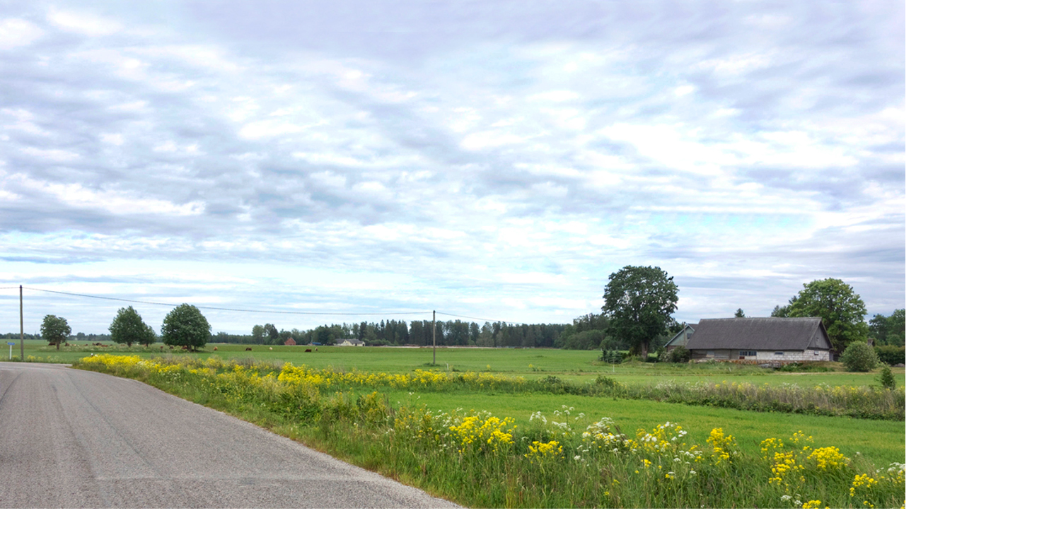

--- FILE ---
content_type: text/html; charset=UTF-8
request_url: https://palverand.ee/?axs%5Bgw%5D=/axs_site/content/module.articles_albums/6175/6175.t2.jpg
body_size: 453
content:
<!DOCTYPE html>
<html id="popup_window">
<head>
<meta charset="utf-8" />
<title></title>
<style type="text/css">
	<!--
	html {
		margin:0;
		padding:0;
		min-height:100.50%;
		}
	body {
		margin:0;
		padding:0;
		}
	figure {
		margin:0;
		border:none;
		padding:0;
		}
	figure img {
			margin:0;
			padding:0;
			display:block;
			}
	figure figcaption {	display:none;	}
	-->
</style>
<script src="?axs%5Bgw%5D=axs.js"></script>
<script>
	<!--
	window.onload=function() {
		var img=document.querySelector("img");
		var s=((img.width>2)&&(img.height>2)) ? {"iw":img.width,"ih":img.height}:{};
		axs.window_resize(s);
	}
	//-->
</script>
</head>
<body>
	<figure class="popup"><img src="/axs_site/content/module.articles_albums/6175/6175.t2.jpg" alt="6175.t2.jpg" /><figcaption title=""></figcaption></figure>
<script>
	var el=document.querySelector("#axs_overlay");
	if (el){
		el.querySelector("figure img").addEventListener("load",axs.overlay.setSize);
		axs.class_add(el,"content-img");
		}
</script>
</body>
</html>